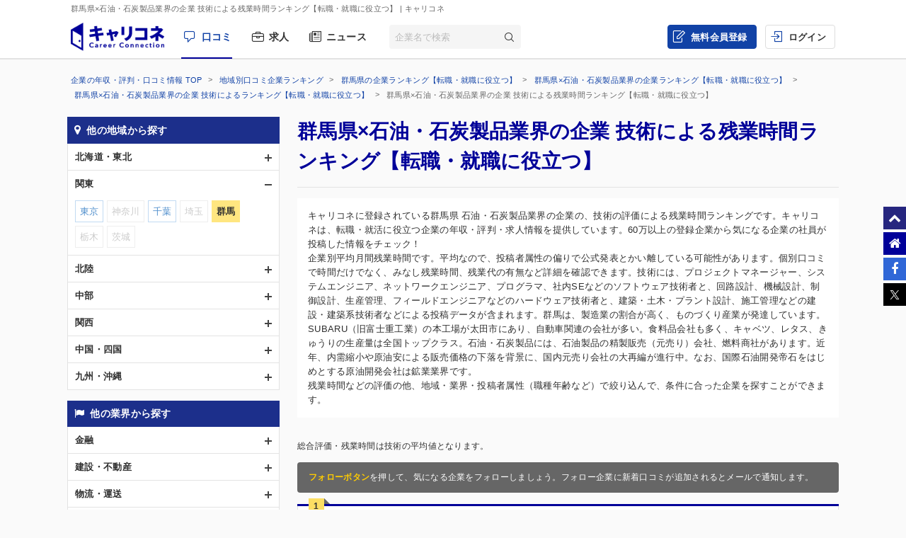

--- FILE ---
content_type: text/html; charset=UTF-8
request_url: https://careerconnection.jp/review/region/Gunma/Oil-Coal_Products/occupation3/Con2/
body_size: 14544
content:
<!DOCTYPE html><!--[if lt IE 7]>      <html class="no-js lt-ie9 lt-ie8 lt-ie7"> <![endif]-->
<!--[if IE 7]>         <html class="no-js lt-ie9 lt-ie8">        <![endif]-->
<!--[if IE 8]>         <html class="no-js lt-ie9">               <![endif]-->
<!--[if gt IE 8]><!--> <html class="no-js" lang="ja">            <!--<![endif]-->

    <head>
                
<meta charset="utf-8">

<meta http-equiv="X-UA-Compatible" content="IE=edge" />



<title>群馬県&times;石油・石炭製品業界の企業 技術による残業時間ランキング【転職・就職に役立つ】 | キャリコネ</title>

<meta name="description" content="キャリコネに登録されている群馬県 石油・石炭製品業界の企業の、技術の評価による残業時間ランキングです。キャリコネは、転職・就活に役立つ企業の年収・評判・求人情報を提供しています。60万以上の登録企業から気になる企業の社員が投稿した情報をチェック！" />
<meta name="keywords" content="年収,評判,面接,転職,就活,会社,企業" />
<meta property="og:title" content="群馬県&times;石油・石炭製品業界の企業 技術による残業時間ランキング【転職・就職に役立つ】 | キャリコネ">
<meta property="og:description" content="キャリコネに登録されている群馬県 石油・石炭製品業界の企業の、技術の評価による残業時間ランキングです。キャリコネは、転職・就活に役立つ企業の年収・評判・求人情報を提供しています。60万以上の登録企業から気になる企業の社員が投稿した情報をチェック！">
<meta property="og:image" content="https://careerconnection.jp/assets/img/careercon-square-icon.png">

<meta name="robots" content="noindex,follow">




<link rel="canonical" href="https://careerconnection.jp/review/region/Gunma/Oil-Coal_Products/occupation3/Con2/">





<link rel="shortcut icon" href="/favicon.ico" />
<link rel="apple-touch-icon-precomposed" href="/assets/img/careercon-square-icon.png" />
<link rel="apple-touch-icon" href="/assets/img/careercon-square-icon.png" />

<link rel="stylesheet" href="//careerconnection.jp/assets/cache/0de43c1c47d9655624f795621d61cc73.css" />
	<script type="text/javascript" src="/assets/js/lib/jquery-1.10.2.min.js?1519373886"></script>

<script>
    var googletag = googletag || {};
    googletag.cmd = googletag.cmd || [];
</script>

<!--[if lte IE 8]>
    <script type="text/javascript" src="/assets/js/lib/excanvas.js"></script>
<![endif]-->

<!--[if IE]>
    <script src="//ie7-js.googlecode.com/svn/version/2.1(beta4)/IE9.js"></script>
    <script src="//css3-mediaqueries-js.googlecode.com/svn/trunk/css3-mediaqueries.js"></script>
<![endif]-->

<script type="application/ld+json">{"@context":"http://schema.org","@type":"WebSite","url":"http://careerconnection.jp/","potentialAction":{"@type":"SearchAction","target":"http://careerconnection.jp/review/search.html?category=form&reportkind=1&corpName={search_term_string}","query-input":"required name=search_term_string"}}</script>    </head>

        <body class="sub_page review"          >

                
<script>
dataLayer = [{
    'userAgent': 1,
    }];
</script>




<!-- Google Tag Manager -->
<noscript><iframe src="//www.googletagmanager.com/ns.html?id=GTM-NK29LL"
height="0" width="0" style="display:none;visibility:hidden"></iframe></noscript>
<script>(function(w,d,s,l,i){w[l]=w[l]||[];w[l].push({'gtm.start':
new Date().getTime(),event:'gtm.js'});var f=d.getElementsByTagName(s)[0],
j=d.createElement(s),dl=l!='dataLayer'?'&l='+l:'';j.async=true;j.src=
'//www.googletagmanager.com/gtm.js?id='+i+dl;f.parentNode.insertBefore(j,f);
})(window,document,'script','dataLayer','GTM-NK29LL');</script>
<!-- // Google Tag Manager -->


        <div id="wrapper">

                        
<div id="mask" class="mask-off"></div>

<div id="side_nav" class="pc">
    <ul class="side-navi-list">
        <li><a href="#wrapper" class="side-navi-list__item"><i class="i--fa-chevron-up"></i><span>ページトップへ</span></a></li>
        <li><a href="/" class="side-navi-list__item"><i class="i--fa-home"></i><span>キャリコネホームへ</span></a></li>
        <li>
            <a href="http://www.facebook.com/sharer.php?u=https:%2F%2Fcareerconnection.jp%2F&t=%E4%BC%81%E6%A5%AD%E3%83%BB%E4%BC%9A%E7%A4%BE%E3%81%AE%E5%8F%A3%E3%82%B3%E3%83%9F%E3%83%BB%E8%A9%95%E5%88%A4%E3%81%AA%E3%82%89%E3%80%90%E3%82%AD%E3%83%A3%E3%83%AA%E3%82%B3%E3%83%8D%E3%80%91%E8%BB%A2%E8%81%B7%E3%83%BB%E5%B0%B1%E8%81%B7%E6%83%85%E5%A0%B1%E3%81%8B%E3%82%89%E5%B9%B4%E5%8F%8E%E3%83%BB%E8%A9%95%E4%BE%A1%E3%81%BE%E3%81%A7" onclick="window.open(this.href, 'FBwindow', 'width=650, height=450, menubar=no, toolbar=no, scrollbars=yes'); return false;" class="side-navi-list__item"><i class="i--fa-facebook-f"></i><span>Facebook でシェア</span></a>
        </li>
        <li>
            <a href="https://x.com/intent/post/?original_referer=https://careerconnection.jp/&text=企業・会社の口コミ・評判なら【キャリコネ】転職・就職情報から年収・評価まで&url=https://careerconnection.jp/" onClick="window.open(encodeURI(decodeURI(this.href)),'tweetwindow','width=550, height=450,personalbar=0, toolbar=0, scrollbars=1, resizable=1'); return false;" class="side-navi-list__item"><i class="i--font-cc-x"></i><span>X でシェア</span></a>
        </li>
    </ul>
</div>


<header id="header" class="pc-header" role="navigation">
        <div class="pc-header__row-1">
        <div class="pc-header__description">
            <h1>群馬県&times;石油・石炭製品業界の企業 技術による残業時間ランキング【転職・就職に役立つ】</h1>
                        <p> | キャリコネ</p>
                    </div>
    </div>
        <div class="pc-header__row-2">
        <div class="pc-header__row-2-1">
            <div class="pc-header__logo">
                <div class="pc-header-logo">
                    <div id="logo" class="pc-header-logo__img">
                        <a href="/"><img alt="キャリコネ" src="/assets/img/logo.png?1524015030" /></a>
                    </div>
                </div>
            </div>
            <nav class="pc-header__primary-gnavi">
                <ul>
                                                            <li class="pc-header__primary-gnavi-item pc-header__primary-gnavi-item--active">
                        <a href="https://careerconnection.jp/" class="i--font-cc-review">口コミ</a>
                    </li>
                    <li class="pc-header__primary-gnavi-item ">
                        <a href="https://careerconnection.jp/job/" class="i--font-cc-job">求人</a>
                    </li>
                    <li class="pc-header__primary-gnavi-item ">
                        <a href="https://careerconnection.jp/company_news/" class="i--font-cc-news">ニュース</a>
                    </li>
                                                        </ul>
            </nav>
            <form id="review_search_hsp" action="#" class="pc-header__search-form">
                <input type="text" id="review_keyword_hsp" name="" autocomplete="off" placeholder="企業名で検索">
                <button type="submit" id="corpButton_hsp" class="i--font-cc-search"></button>
            </form>
        </div>
        <div class="pc-header__row-2-2">
            <nav class="pc-header__secondary-gnavi">
                <ul>
                                                            <li class="pc-header__secondary-gnavi-item pc-header__secondary-gnavi-item--register">
                        <a href="https://id.careerconnection.jp/registform/registform_id?siteFlg=1&hrefTo=aHR0cHM6Ly9jYXJlZXJjb25uZWN0aW9uLmpwL3Jldmlldy9yZWdpb24vR3VubWEvT2lsLUNvYWxfUHJvZHVjdHMvb2NjdXBhdGlvbjMvQ29uMi8%3D&editType=1" class="i--font-cc-post">無料会員登録</a>
                    </li>

                    <li class="pc-header__secondary-gnavi-item">
                        <a href="https://id.careerconnection.jp/login/?siteFlg=1&hrefTo=aHR0cHM6Ly9jYXJlZXJjb25uZWN0aW9uLmpwL3Jldmlldy9yZWdpb24vR3VubWEvT2lsLUNvYWxfUHJvZHVjdHMvb2NjdXBhdGlvbjMvQ29uMi8%3D&editType=1" class="i--font-cc-login">ログイン</a>
                    </li>
                                                        </ul>
            </nav>
        </div>
    </div>
</header>



                        
            <div class="">
                                <div id="main" role="main">
                    <div class="inner_wrap">
                        <ul id="column">
                            <li class="recommend">
                                
<div class="pc-breadcrumb pc-breadcrumb--other">
        <ul itemscope itemtype="http://schema.org/BreadcrumbList" class="pc-breadcrumb__list">
        <li itemprop="itemListElement" itemscope itemtype="http://schema.org/ListItem">
            <a href="https://careerconnection.jp/" itemprop="item">
                <span itemprop="name">企業の年収・評判・口コミ情報 TOP</span>
                <meta itemprop="position" content="1" />
            </a>
        </li>

                <li itemprop="itemListElement" itemscope itemtype="http://schema.org/ListItem">
            <a href="https://careerconnection.jp/review/region/" itemprop="item">
                <span itemprop="name">地域別口コミ企業ランキング</span>
                <meta itemprop="position" content="2" />
            </a>
        </li>
                <li itemprop="itemListElement" itemscope itemtype="http://schema.org/ListItem">
            <a href="https://careerconnection.jp/review/region/Gunma/" itemprop="item">
                <span itemprop="name">群馬県の企業ランキング【転職・就職に役立つ】</span>
                <meta itemprop="position" content="3" />
            </a>
        </li>
                <li itemprop="itemListElement" itemscope itemtype="http://schema.org/ListItem">
            <a href="https://careerconnection.jp/review/region/Gunma/Oil-Coal_Products/" itemprop="item">
                <span itemprop="name">群馬県&times;石油・石炭製品業界の企業ランキング【転職・就職に役立つ】</span>
                <meta itemprop="position" content="4" />
            </a>
        </li>
                <li itemprop="itemListElement" itemscope itemtype="http://schema.org/ListItem">
            <a href="https://careerconnection.jp/review/region/Gunma/Oil-Coal_Products/occupation3/" itemprop="item">
                <span itemprop="name">群馬県&times;石油・石炭製品業界の企業 技術によるランキング【転職・就職に役立つ】</span>
                <meta itemprop="position" content="5" />
            </a>
        </li>
        
                        <li>
            群馬県&times;石油・石炭製品業界の企業 技術による残業時間ランキング【転職・就職に役立つ】        </li>
            </ul>
</div>

<div class="recommend_main">
    <h1>群馬県×石油・石炭製品業界の企業 技術による残業時間ランキング【転職・就職に役立つ】</h1>
            <div class="recommend_lead">
        <p class="recommend_lead_text_01">キャリコネに登録されている群馬県 石油・石炭製品業界の企業の、技術の評価による残業時間ランキングです。キャリコネは、転職・就活に役立つ企業の年収・評判・求人情報を提供しています。60万以上の登録企業から気になる企業の社員が投稿した情報をチェック！</p>
        <p class="recommend_lead_text_02">企業別平均月間残業時間です。平均なので、投稿者属性の偏りで公式発表とかい離している可能性があります。個別口コミで時間だけでなく、みなし残業時間、残業代の有無など詳細を確認できます。技術には、プロジェクトマネージャー、システムエンジニア、ネットワークエンジニア、プログラマ、社内SEなどのソフトウェア技術者と、回路設計、機械設計、制御設計、生産管理、フィールドエンジニアなどのハードウェア技術者と、建築・土木・プラント設計、施工管理などの建設・建築系技術者などによる投稿データが含まれます。群馬は、製造業の割合が高く、ものづくり産業が発達しています。SUBARU（旧富士重工業）の本工場が太田市にあり、自動車関連の会社が多い。食料品会社も多く、キャベツ、レタス、きゅうりの生産量は全国トップクラス。石油・石炭製品には、石油製品の精製販売（元売り）会社、燃料商社があります。近年、内需縮小や原油安による販売価格の下落を背景に、国内元売り会社の大再編が進行中。なお、国際石油開発帝石をはじめとする原油開発会社は鉱業業界です。<br>残業時間などの評価の他、地域・業界・投稿者属性（職種年齢など）で絞り込んで、条件に合った企業を探すことができます。</p>
        <p class="sp_accordion_toggle js_sp_accordion_recommend_lead">説明をもっと読む</p>
    </div>
    
    
            <div class="recommend_attribute_attention">総合評価・残業時間は技術の平均値となります。</div>
    
        <div class="search_anchor sp"><a href="#sp_ranking_links">関連のランキング記事</a></div>
        <div class="search_anchor sp"><a href="#sp_modal_menu">条件を変更</a></div>
    <div class="recommend_follow_info">
        <strong>フォローボタン</strong>を押して、気になる企業をフォローしましょう。フォロー企業に新着口コミが追加されるとメールで通知します。
    </div>
    <ul class="recommend_list">
                        <li data-corpseq="36334">
        <div class="recommend_list_title_rank">
            <h2 class="recommend_list_title__block">
                <span class="recommend_list_title_rank_label rank_no1">1</span>                                                <div class="recommend_list_title__right_col">
                    <div class="recommend_list_title_company">
                        <a href="https://careerconnection.jp/review/36334/">
                            株式会社三共エクセル                        </a>
                    </div>
                                    </div>
            </h2>
        </div>
        <div class="recommend_list_detail">

                                    <div class="recommend_list__rating_data rating_data">
                                <div class="primary_data">
                    <span class="rating_data_title">1か月の残業時間の合計（平均）</span>
                    <span class="rating_data_value">15.0</span>時間
                </div>
                
                <div class="secondary_data">
                                        （総合評価 <i class="icon-star"></i>
<i class="icon-star"></i>
<i class="icon-star"></i>
<i class="icon-star-half"></i>
<i class="icon-star-empty"></i>
                    3.2）
                </div>
            </div>
                        
            <ul class="recommend_list__rating_data review_data">
                <li>
                                        <span class="no-link">
                        <span class="review_data_title">口コミ・評判</span>
                        <span class="review_data_value__block"><span class="review_data_value">0</span>件</span>
                    </span>
                                    </li>
                <li>
                                        <a href="https://careerconnection.jp/review/36334/review/">
                        <span class="review_data_title">年収・給与明細</span>
                        <span class="review_data_value__block"><span class="review_data_value">1</span>件</span>
                    </a>
                                    </li>
                <li>
                                        <span class="no-link">
                        <span class="review_data_title">転職・中途面接</span>
                        <span class="review_data_value__block"><span class="review_data_value">0</span>件</span>
                    </span>
                                    </li>
                <li class="job-info">
                    <a href="https://careerconnection.jp/review/36334/jobinfo/">
                                                <span class="review_data_title no_value">求人情報をチェック</span>
                                            </a>
                </li>
            </ul>
        </div>
        <ul class="company_outline">
            <li class="i--font-cc-industry">石油・石炭製品</li>
            <li class="i--font-cc-address">群馬県みどり市笠懸町 久宮68</li>
                    </ul>
        <div class="action_buttons__block">
                                    <a href="javascript:void(0);" id="favorite_switch_36334" class="button button-follow js-toggle-follow is-unfollowed"
               data-tokenkey='fcc_csrftoken' data-target-seq="36334">
                <span class="button-follow__icon">
                    <i class="i--font-cc-unfollowed"></i>
                </span>
                <span class="button-follow__text">フォロー</span>
            </a>
            <a class="button button--secondary" href="https://careerconnection.jp/review/36334/whiteblack/">評価の詳細を見る</a>
        </div>
    </li>
    
        <div class="kyuuyo_sort_header" style="display: block;">
                <p><span>1</span>件中&nbsp;1~1件を表示</p>
    </div>
    <ul class="pagging cf">
            </ul>

</div>


<nav class="recommend_navi">
    <div id="sp_modal_menu" class="sp">
        <p class="sp_modal_menu_title">絞り込み条件を変更</p>
        <ul>
                                <li><a href="javascript:void(0)" onclick="return false;" id="js_modal_region" class="category_region">他の地域から探す</a></li>
                                <li><a href="javascript:void(0)" onclick="return false;" id="js_modal_industry" class="category_industry">他の業界から探す</a></li>
                                <li><a href="javascript:void(0)" onclick="return false;" id="js_modal_rating" class="category_rating">他の評価・労働環境から探す</a></li>
                                <li><a href="javascript:void(0)" onclick="return false;" id="js_modal_attribute" class="category_attribute">他の投稿者属性で絞り込む</a></li>
                                        </ul>
    </div>

    <div id="modal_region" class="recommend_search_box">
        <p class="search_box_title category_region">他の地域から探す<a href="#sp_modal_menu" class="close_modal_btn sp"></a></p>
    <ul class="search_accordion">
                    <li>
            <span class="js_search_accordion ">北海道・東北</span>
            <ul class="search_link" >
                                                            <li class="noresult">北海道</li>
                                                                            <li class="noresult">青森</li>
                                                                            <li class="noresult">秋田</li>
                                                                            <li class="noresult">山形</li>
                                                                            <li class="noresult">岩手</li>
                                                                            <li class="noresult">宮城</li>
                                                                            <li class="noresult">福島</li>
                                        </ul>
        </li>
                    <li>
            <span class="js_search_accordion is_open">関東</span>
            <ul class="search_link" style="display: block;">
                                                            <li><a href="https://careerconnection.jp/review/region/Tokyo/Oil-Coal_Products/occupation3/Con2/">東京</a></li>
                                                                            <li class="noresult">神奈川</li>
                                                                            <li><a href="https://careerconnection.jp/review/region/Chiba/Oil-Coal_Products/occupation3/Con2/">千葉</a></li>
                                                                            <li class="noresult">埼玉</li>
                                                                            <li class="selected">群馬</li>
                                                                            <li class="noresult">栃木</li>
                                                                            <li class="noresult">茨城</li>
                                        </ul>
        </li>
                    <li>
            <span class="js_search_accordion ">北陸</span>
            <ul class="search_link" >
                                                            <li class="noresult">新潟</li>
                                                                            <li class="noresult">石川</li>
                                                                            <li class="noresult">福井</li>
                                                                            <li class="noresult">富山</li>
                                        </ul>
        </li>
                    <li>
            <span class="js_search_accordion ">中部</span>
            <ul class="search_link" >
                                                            <li><a href="https://careerconnection.jp/review/region/Aichi/Oil-Coal_Products/occupation3/Con2/">愛知</a></li>
                                                                            <li class="noresult">三重</li>
                                                                            <li><a href="https://careerconnection.jp/review/region/Gifu/Oil-Coal_Products/occupation3/Con2/">岐阜</a></li>
                                                                            <li class="noresult">静岡</li>
                                                                            <li class="noresult">山梨</li>
                                                                            <li><a href="https://careerconnection.jp/review/region/Nagano/Oil-Coal_Products/occupation3/Con2/">長野</a></li>
                                        </ul>
        </li>
                    <li>
            <span class="js_search_accordion ">関西</span>
            <ul class="search_link" >
                                                            <li><a href="https://careerconnection.jp/review/region/Osaka/Oil-Coal_Products/occupation3/Con2/">大阪</a></li>
                                                                            <li class="noresult">京都</li>
                                                                            <li class="noresult">兵庫</li>
                                                                            <li class="noresult">滋賀</li>
                                                                            <li class="noresult">奈良</li>
                                                                            <li class="noresult">和歌山</li>
                                        </ul>
        </li>
                    <li>
            <span class="js_search_accordion ">中国・四国</span>
            <ul class="search_link" >
                                                            <li class="noresult">広島</li>
                                                                            <li class="noresult">岡山</li>
                                                                            <li class="noresult">山口</li>
                                                                            <li class="noresult">島根</li>
                                                                            <li class="noresult">鳥取</li>
                                                                            <li class="noresult">徳島</li>
                                                                            <li class="noresult">香川</li>
                                                                            <li class="noresult">愛媛</li>
                                                                            <li class="noresult">高知</li>
                                        </ul>
        </li>
                    <li>
            <span class="js_search_accordion ">九州・沖縄</span>
            <ul class="search_link" >
                                                            <li class="noresult">福岡</li>
                                                                            <li class="noresult">佐賀</li>
                                                                            <li class="noresult">長崎</li>
                                                                            <li class="noresult">熊本</li>
                                                                            <li class="noresult">大分</li>
                                                                            <li class="noresult">宮崎</li>
                                                                            <li class="noresult">鹿児島</li>
                                                                            <li class="noresult">沖縄</li>
                                        </ul>
        </li>
        </ul>
</div>
<div id="modal_industry" class="recommend_search_box">
        <p class="search_box_title category_industry">他の業界から探す<a href="#sp_modal_menu" class="close_modal_btn sp"></a></p>
    <ul class="search_accordion">
                    <li>
            <span class="js_search_accordion ">金融</span>
            <ul class="search_link" >
                                                            <li class="noresult">銀行業</li>
                                                                            <li class="noresult">証券業</li>
                                                                            <li class="noresult">保険業</li>
                                                                            <li class="noresult">その他金融業</li>
                                        </ul>
        </li>
                    <li>
            <span class="js_search_accordion ">建設・不動産</span>
            <ul class="search_link" >
                                                            <li><a href="https://careerconnection.jp/review/region/Gunma/Construction/occupation3/Con2/">建設業</a></li>
                                                                            <li><a href="https://careerconnection.jp/review/region/Gunma/Real_Estate/occupation3/Con2/">不動産業</a></li>
                                        </ul>
        </li>
                    <li>
            <span class="js_search_accordion ">物流・運送</span>
            <ul class="search_link" >
                                                            <li class="noresult">陸運業</li>
                                                                            <li class="noresult">海運業</li>
                                                                            <li class="noresult">空運業</li>
                                                                            <li><a href="https://careerconnection.jp/review/region/Gunma/Warehousing-Harbor_Transportation_Services/occupation3/Con2/">倉庫・運輸関連業</a></li>
                                        </ul>
        </li>
                    <li>
            <span class="js_search_accordion is_open">資源</span>
            <ul class="search_link" style="display: block;">
                                                            <li class="noresult">繊維製品</li>
                                                                            <li class="noresult">パルプ・紙</li>
                                                                            <li class="noresult">化学</li>
                                                                            <li class="noresult">医薬品</li>
                                                                            <li class="selected">石油・石炭製品</li>
                                                                            <li class="noresult">ゴム製品</li>
                                                                            <li class="noresult">ガラス・土石製品</li>
                                                                            <li class="noresult">鉄鋼</li>
                                                                            <li class="noresult">鉱業</li>
                                                                            <li class="noresult">非鉄金属</li>
                                                                            <li><a href="https://careerconnection.jp/review/region/Gunma/Metal_Products/occupation3/Con2/">金属製品</a></li>
                                                                            <li class="noresult">電気・ガス業</li>
                                        </ul>
        </li>
                    <li>
            <span class="js_search_accordion ">電気・精密</span>
            <ul class="search_link" >
                                                            <li><a href="https://careerconnection.jp/review/region/Gunma/Machinery/occupation3/Con2/">機械</a></li>
                                                                            <li><a href="https://careerconnection.jp/review/region/Gunma/Electric_Appliances/occupation3/Con2/">電気機器</a></li>
                                                                            <li><a href="https://careerconnection.jp/review/region/Gunma/Transportation_Equipment/occupation3/Con2/">輸送用機器</a></li>
                                                                            <li class="noresult">精密機器</li>
                                                                            <li><a href="https://careerconnection.jp/review/region/Gunma/Other_Products/occupation3/Con2/">その他製品</a></li>
                                        </ul>
        </li>
                    <li>
            <span class="js_search_accordion ">食品</span>
            <ul class="search_link" >
                                                            <li><a href="https://careerconnection.jp/review/region/Gunma/Foods/occupation3/Con2/">食料品</a></li>
                                                                            <li><a href="https://careerconnection.jp/review/region/Gunma/Fishery-Agriculture-Forestry/occupation3/Con2/">水産・農林業</a></li>
                                        </ul>
        </li>
                    <li>
            <span class="js_search_accordion ">情報・通信</span>
            <ul class="search_link" >
                                                            <li><a href="https://careerconnection.jp/review/region/Gunma/Information-Communication/occupation3/Con2/">情報・通信</a></li>
                                        </ul>
        </li>
                    <li>
            <span class="js_search_accordion ">小売・卸</span>
            <ul class="search_link" >
                                                            <li><a href="https://careerconnection.jp/review/region/Gunma/Wholesale_Trade/occupation3/Con2/">卸売業</a></li>
                                                                            <li><a href="https://careerconnection.jp/review/region/Gunma/Retail_Trade/occupation3/Con2/">小売業</a></li>
                                        </ul>
        </li>
                    <li>
            <span class="js_search_accordion ">その他</span>
            <ul class="search_link" >
                                                            <li><a href="https://careerconnection.jp/review/region/Gunma/Services/occupation3/Con2/">サービス業</a></li>
                                                                            <li><a href="https://careerconnection.jp/review/region/Gunma/Nonclassifiable/occupation3/Con2/">その他</a></li>
                                        </ul>
        </li>
        </ul>
</div>
<div id="modal_rating" class="recommend_search_box">
        <p class="search_box_title category_rating">他の評価・労働環境から探す<a href="#sp_modal_menu" class="close_modal_btn sp"></a></p>
    <ul class="search_link">
                    
                        <li><a href="https://careerconnection.jp/review/region/Gunma/Oil-Coal_Products/occupation3/Rating1/">労働時間の満足度</a></li>
                    
                        <li><a href="https://careerconnection.jp/review/region/Gunma/Oil-Coal_Products/occupation3/Rating2/">仕事のやりがい</a></li>
                    
                        <li><a href="https://careerconnection.jp/review/region/Gunma/Oil-Coal_Products/occupation3/Rating3/">ストレス度の低さ</a></li>
                    
                        <li><a href="https://careerconnection.jp/review/region/Gunma/Oil-Coal_Products/occupation3/Rating4/">休日の満足度</a></li>
                    
                        <li><a href="https://careerconnection.jp/review/region/Gunma/Oil-Coal_Products/occupation3/Rating5/">給与の満足度</a></li>
                    
                        <li><a href="https://careerconnection.jp/review/region/Gunma/Oil-Coal_Products/occupation3/Rating6/">ホワイト度</a></li>
                    
                        <li class="noresult">年収・ボーナス</li>
                    
                        <li class="selected">残業時間</li>
                </ul>
</div>
<div id="modal_attribute" class="recommend_search_box">
        <p class="search_box_title category_attribute">他の投稿者属性で絞り込む<a href="#sp_modal_menu" class="close_modal_btn sp"></a></p>
    <ul class="search_accordion">
                    <li>
            <span class="js_search_accordion is_open">職種</span>
            <ul class="search_link" style="display: block;">
                                                            <li class="noresult">コンサルタント</li>
                                                                            <li class="noresult">営業</li>
                                                                            <li class="selected">技術</li>
                                                                            <li class="noresult">管理部門</li>
                                                                            <li class="noresult">広告宣伝</li>
                                                                            <li class="noresult">カスタマーサポート</li>
                                                                            <li class="noresult">金融系職種</li>
                                                                            <li class="noresult">クリエイティブ系職種</li>
                                                                            <li class="noresult">販売系職種</li>
                                                                            <li class="noresult">物流系職種</li>
                                                                            <li class="noresult">教育系職種</li>
                                                                            <li class="noresult">医療系職種</li>
                                                                            <li class="noresult">不動産系職種</li>
                                                                            <li class="noresult">その他職種</li>
                                        </ul>
        </li>
                    <li>
            <span class="js_search_accordion ">年代</span>
            <ul class="search_link" >
                                                            <li class="noresult">20代</li>
                                                                            <li><a href="https://careerconnection.jp/review/region/Gunma/Oil-Coal_Products/age30/Con2/">30代</a></li>
                                                                            <li class="noresult">40代</li>
                                                                            <li class="noresult">50代</li>
                                        </ul>
        </li>
                    <li>
            <span class="js_search_accordion ">その他</span>
            <ul class="search_link" >
                                                            <li class="noresult">女性社員</li>
                                                                            <li class="noresult">契約社員</li>
                                                                            <li class="noresult">派遣社員</li>
                                        </ul>
        </li>
        </ul>
</div>
<div class="recommend_search_box">
    <p class="search_box_title category_change">絞り込み条件を解除</p>
    <ul class="search_link">
                <li><a href="https://careerconnection.jp/review/industry/Oil-Coal_Products/occupation3/Con2/" class="change_link">群馬</a></li>
        
                <li><a href="https://careerconnection.jp/review/region/Gunma/occupation3/Con2/" class="change_link">石油・石炭製品</a></li>
        
                <li><a href="https://careerconnection.jp/review/region/Gunma/Oil-Coal_Products/Con2/" class="change_link">技術</a></li>
        
                <li><a href="https://careerconnection.jp/review/region/Gunma/Oil-Coal_Products/occupation3/" class="change_link">残業時間</a></li>
            </ul>
</div>
<div class="recommend_links_box">
    <p class="links_box_title">おすすめTOPICS</p>
    <ul>
                <li>
            <a href="https://careerconnection.jp/review/attribute/occupation3/11/">
                <div class="links_title">プロジェクトマネージャ：仕事内容、転職、年収、やりがい</div>
                <div class="links_text">IT化が加速し、AI（人工知能）の台頭も著しい昨今。高度な技...</div>
            </a>
        </li>
                <li>
            <a href="https://careerconnection.jp/review/attribute/occupation3/12/">
                <div class="links_title">ITコンサルタント：仕事内容、転職、年収、やりがい</div>
                <div class="links_text">ITコンサルタントは、文字通りITに特化したコンサルティング...</div>
            </a>
        </li>
                <li>
            <a href="https://careerconnection.jp/review/attribute/occupation3/13/">
                <div class="links_title">社内SE：仕事内容、転職、年収、やりがい</div>
                <div class="links_text">「社内SE」は「SE」と何が違うのでしょうか？ 企業によって...</div>
            </a>
        </li>
                <li>
            <a href="https://careerconnection.jp/review/attribute/occupation3/16/">
                <div class="links_title">機械設計：仕事内容、転職、年収、やりがい</div>
                <div class="links_text">機械設計は、その名の通り機械が動く仕組みを作るエンジニアです...</div>
            </a>
        </li>
                <li>
            <a href="https://careerconnection.jp/review/attribute/occupation3/17/">
                <div class="links_title">データベースエンジニア：仕事内容、転職、年収、やりがい</div>
                <div class="links_text">ITシステムの根幹にあるデータベース。これを支えるのが「デー...</div>
            </a>
        </li>
                <li>
            <a href="https://careerconnection.jp/review/attribute/occupation3/18/">
                <div class="links_title">ネットワークエンジニア：仕事内容、転職、年収、やりがい</div>
                <div class="links_text">パソコンやスマートフォンなどの電子機器は、私たちの生活に欠か...</div>
            </a>
        </li>
                <li>
            <a href="https://careerconnection.jp/review/attribute/occupation3/19/">
                <div class="links_title">アプリケーションエンジニア：仕事内容、転職、年収、やりがい</div>
                <div class="links_text">ITに投資する企業が増えているなか、幅広い知識を持つアプリケ...</div>
            </a>
        </li>
                <li>
            <a href="https://careerconnection.jp/review/attribute/occupation3/20/">
                <div class="links_title">ゲームプログラマ：仕事内容、転職、年収、やりがい</div>
                <div class="links_text">エンジニアのなかでも難易度が高い職種と言われるゲームプログラ...</div>
            </a>
        </li>
                <li>
            <a href="https://careerconnection.jp/review/attribute/occupation3/21/">
                <div class="links_title">生産技術：仕事内容、転職、年収、やりがい</div>
                <div class="links_text">製造業は、GDP（国内総生産）の2割近くを担い、日本経済を支...</div>
            </a>
        </li>
                <li>
            <a href="https://careerconnection.jp/review/attribute/occupation3/22/">
                <div class="links_title">施工管理：仕事内容、転職、年収、やりがい</div>
                <div class="links_text">施工管理は、工事の準備から完成までプロジェクト全体を現場で指...</div>
            </a>
        </li>
                <li>
            <a href="https://careerconnection.jp/review/attribute/occupation3/23/">
                <div class="links_title">プログラマ：仕事内容、転職、年収、やりがい</div>
                <div class="links_text">ITエンジニアのなかでも、コンピュータのプログラムを組む仕事...</div>
            </a>
        </li>
                <li>
            <a href="https://careerconnection.jp/review/attribute/occupation3/24/">
                <div class="links_title">セキュリティエンジニア：仕事内容、転職、年収、やりがい</div>
                <div class="links_text">IoT時代が訪れ、スマートフォンや家電、車などあらゆるモノが...</div>
            </a>
        </li>
            </ul>
    <div class="links_more_link"><a href="https://careerconnection.jp/review/attribute/occupation">すべてを見る</a></div>
</div>
<div class="recommend_links_box">
    <p class="links_box_title">群馬県 &times; 石油・石炭製品業界 &times; 技術の求人</p>
    <ul>
            <li>
            <a href="https://careerconnection.jp/job/A0223014296975-detail">
                <div class="links_title">【群馬※未経験歓迎】製造スタッフ〈炭酸カルシウム〉◆創業100年越え／家族手当有／安心の教育体制◎【dodaエージェントサービス 求人】</div>
                <div class="links_text">白石工業株式会社</div>
            </a>
        </li>
            <li>
            <a href="https://careerconnection.jp/job/A0223014252966-detail">
                <div class="links_title">【群馬県/伊勢崎市】NC工作機械オペレーター◆転勤無◆人工大理石の加工・販売◆残業10〜20h程【dodaエージェントサービス 求人】</div>
                <div class="links_text">株式会社インテックプロダクツ</div>
            </a>
        </li>
            <li>
            <a href="https://careerconnection.jp/job/A0223014149888-detail">
                <div class="links_title">【前橋】製造オペレーター※安定を手に入れたい方へ／食品包装を作るトップクラスメーカー【dodaエージェントサービス 求人】</div>
                <div class="links_text">株式会社アプリス</div>
            </a>
        </li>
            <li>
            <a href="https://careerconnection.jp/job/A0223014100034-detail">
                <div class="links_title">ポジションサーチ◇半導体材料向け化学エンジニア※経験に応じて打診◇東証プライム上場/離職率1%未満【dodaエージェントサービス 求人】</div>
                <div class="links_text">関東電化工業株式会社</div>
            </a>
        </li>
            <li>
            <a href="https://careerconnection.jp/job/A0223014180677-detail">
                <div class="links_title">【群馬】原料製造のオペレーター※業界未経験歓迎／土日祝休み／夜勤無し／マイカー通勤可／残業10H【dodaエージェントサービス 求人】</div>
                <div class="links_text">シーカ・ジャパン株式会社</div>
            </a>
        </li>
        </ul>
    <div class="links_more_link"><a href="https://careerconnection.jp/job/result?workLocation2%5B0%5D=12&amp;hopeIndustries2%5B0%5D=16&amp;objectiveJob2%5B0%5D=91&amp;objectiveJob2%5B1%5D=103&amp;objectiveJob2%5B2%5D=139&amp;objectiveJob2%5B3%5D=140&amp;objectiveJob2%5B4%5D=141&amp;objectiveJob2%5B5%5D=142&amp;objectiveJob2%5B6%5D=144&amp;objectiveJob2%5B7%5D=145&amp;objectiveJob2%5B8%5D=146&amp;objectiveJob2%5B9%5D=147&amp;objectiveJob2%5B10%5D=148&amp;objectiveJob2%5B11%5D=149&amp;objectiveJob2%5B12%5D=150&amp;objectiveJob2%5B13%5D=151&amp;objectiveJob2%5B14%5D=152&amp;objectiveJob2%5B15%5D=153&amp;objectiveJob2%5B16%5D=154&amp;objectiveJob2%5B17%5D=155&amp;objectiveJob2%5B18%5D=156&amp;objectiveJob2%5B19%5D=157&amp;objectiveJob2%5B20%5D=158&amp;objectiveJob2%5B21%5D=159&amp;objectiveJob2%5B22%5D=160&amp;objectiveJob2%5B23%5D=161&amp;objectiveJob2%5B24%5D=162&amp;objectiveJob2%5B25%5D=163&amp;objectiveJob2%5B26%5D=164&amp;objectiveJob2%5B27%5D=165&amp;objectiveJob2%5B28%5D=166&amp;objectiveJob2%5B29%5D=167&amp;objectiveJob2%5B30%5D=168&amp;objectiveJob2%5B31%5D=169&amp;objectiveJob2%5B32%5D=170&amp;objectiveJob2%5B33%5D=171&amp;objectiveJob2%5B34%5D=172&amp;objectiveJob2%5B35%5D=173&amp;objectiveJob2%5B36%5D=174&amp;objectiveJob2%5B37%5D=175&amp;objectiveJob2%5B38%5D=176&amp;objectiveJob2%5B39%5D=177&amp;objectiveJob2%5B40%5D=178&amp;objectiveJob2%5B41%5D=179&amp;objectiveJob2%5B42%5D=180&amp;objectiveJob2%5B43%5D=181&amp;objectiveJob2%5B44%5D=182&amp;objectiveJob2%5B45%5D=183&amp;objectiveJob2%5B46%5D=184&amp;objectiveJob2%5B47%5D=185&amp;objectiveJob2%5B48%5D=186&amp;objectiveJob2%5B49%5D=187&amp;objectiveJob2%5B50%5D=188&amp;objectiveJob2%5B51%5D=189&amp;objectiveJob2%5B52%5D=190&amp;objectiveJob2%5B53%5D=191&amp;objectiveJob2%5B54%5D=192&amp;objectiveJob2%5B55%5D=193&amp;objectiveJob2%5B56%5D=194&amp;objectiveJob2%5B57%5D=195&amp;objectiveJob2%5B58%5D=196&amp;objectiveJob2%5B59%5D=197&amp;objectiveJob2%5B60%5D=198&amp;objectiveJob2%5B61%5D=199&amp;objectiveJob2%5B62%5D=200&amp;objectiveJob2%5B63%5D=201&amp;objectiveJob2%5B64%5D=202&amp;objectiveJob2%5B65%5D=203&amp;objectiveJob2%5B66%5D=204&amp;objectiveJob2%5B67%5D=205&amp;objectiveJob2%5B68%5D=206&amp;objectiveJob2%5B69%5D=207&amp;objectiveJob2%5B70%5D=208&amp;objectiveJob2%5B71%5D=214&amp;objectiveJob2%5B72%5D=215&amp;objectiveJob2%5B73%5D=216&amp;objectiveJob2%5B74%5D=217&amp;objectiveJob2%5B75%5D=218&amp;objectiveJob2%5B76%5D=219&amp;objectiveJob2%5B77%5D=220&amp;objectiveJob2%5B78%5D=221&amp;objectiveJob2%5B79%5D=222&amp;objectiveJob2%5B80%5D=223&amp;objectiveJob2%5B81%5D=224&amp;objectiveJob2%5B82%5D=225&amp;objectiveJob2%5B83%5D=226&amp;objectiveJob2%5B84%5D=227&amp;objectiveJob2%5B85%5D=228&amp;objectiveJob2%5B86%5D=229&amp;objectiveJob2%5B87%5D=231&amp;objectiveJob2%5B88%5D=232&amp;objectiveJob2%5B89%5D=233&amp;objectiveJob2%5B90%5D=234&amp;objectiveJob2%5B91%5D=235&amp;objectiveJob2%5B92%5D=236&amp;objectiveJob2%5B93%5D=238&amp;objectiveJob2%5B94%5D=239&amp;objectiveJob2%5B95%5D=275&amp;objectiveJob2%5B96%5D=276&amp;objectiveJob2%5B97%5D=277&amp;objectiveJob2%5B98%5D=278&amp;objectiveJob2%5B99%5D=279&amp;objectiveJob2%5B100%5D=280&amp;objectiveJob2%5B101%5D=281&amp;objectiveJob2%5B102%5D=282&amp;objectiveJob2%5B103%5D=283&amp;objectiveJob2%5B104%5D=284&amp;objectiveJob2%5B105%5D=285&amp;objectiveJob2%5B106%5D=286&amp;objectiveJob2%5B107%5D=287&amp;objectiveJob2%5B108%5D=288&amp;objectiveJob2%5B109%5D=289&amp;objectiveJob2%5B110%5D=290&amp;objectiveJob2%5B111%5D=291&amp;objectiveJob2%5B112%5D=302&amp;objectiveJob2%5B113%5D=303&amp;objectiveJob2%5B114%5D=304&amp;objectiveJob2%5B115%5D=305">すべてを見る</a></div>
</div>

            <div id="sp_ranking_links" class="recommend_links_box">
        <p class="links_box_title">関連のランキング記事</p>
        <ul>
                        <li>
                <a href="https://careerconnection.jp/review/ranking/97/">
                    <div class="links_award_title">技術職の残業が少ない企業ランキング2019</div>
                </a>
            </li>
                        <li>
                <a href="https://careerconnection.jp/review/ranking/81/">
                    <div class="links_award_title">技術職の年収が高い企業ランキング2018</div>
                </a>
            </li>
                        <li>
                <a href="https://careerconnection.jp/review/ranking/63/">
                    <div class="links_award_title">技術職が働きやすい企業ランキング2018</div>
                </a>
            </li>
                    </ul>
        <div class="links_more_link"><a href="https://careerconnection.jp/review/ranking/">他の企業ランキング記事を見る</a></div>
    </div>
        
</nav>



<script>
        $(window).on('load', function() {
        if (window.matchMedia('(max-width:640px)').matches) {

                        var flg = "close";
            $(".js_sp_accordion_recommend_lead").on("click", function() {
                $(".recommend_lead_text_02").slideToggle();
                if(flg == "close"){
                    $(this).text("閉じる");
                    flg = "open";
                }else{
                    $(this).text("説明をもっと読む");
                    flg = "close";
                }
            });
        }
    });

        $(function() {
        $(".js_search_accordion").on("click", function() {
            $(this).next().slideToggle();
            $(this).toggleClass("is_open");
        });
    });

        $(window).on('load', function() {
        if (window.matchMedia('(max-width:640px)').matches) {
            recommendNaviModal();
        }
    });

    function recommendNaviModal() {
                $('#js_modal_region').on('click', function() {
            $('#modal_region').toggleClass('is_open');
        });
                $('#js_modal_industry').on('click', function() {
            $('#modal_industry').toggleClass('is_open');
        });
        $('#js_modal_attribute').on('click', function() {
            $('#modal_attribute').toggleClass('is_open');
        });
                $('#js_modal_rating').on('click', function() {
            $('#modal_rating').toggleClass('is_open');
        });
                $('.close_modal_btn').on('click', function() {
            $('.recommend_search_box').removeClass('is_open');
        });
    }
</script>

    <script>
      // common/LoginRequiredModalController.js で参照するグローバル値を先にセット
      window.isLoggedIn = false;

      // サインアップ・ログインURL
      window.signupUrl = "https://id.careerconnection.jp/registform/registform_id?siteFlg=1&hrefTo=aHR0cHM6Ly9jYXJlZXJjb25uZWN0aW9uLmpwL3Jldmlldy9yZWdpb24vR3VubWEvT2lsLUNvYWxfUHJvZHVjdHMvb2NjdXBhdGlvbjMvQ29uMi8%3D&editType=1";
      window.loginUrl  = "https://id.careerconnection.jp/login/?siteFlg=1&hrefTo=aHR0cHM6Ly9jYXJlZXJjb25uZWN0aW9uLmpwL3Jldmlldy9yZWdpb24vR3VubWEvT2lsLUNvYWxfUHJvZHVjdHMvb2NjdXBhdGlvbjMvQ29uMi8%3D&editType=1";
    </script>
	<script type="text/javascript" src="/assets/js/common/LoginRequiredModalController.js?1768373502"></script>
                            </li>
                        </ul><!-- // #column -->
                    </div><!-- // .inner_wrap -->
                </div><!-- // #main -->
            </div>

                        
<footer id="footer" class="pc-footer">

    <section class="pc-footer-row-1">
        <div class="pc-footer-description">
                                    <div class="pc-footer-description__title">キャリコネは企業の年収・給与/口コミ・評判/転職・中途採用面接対策/求人の情報サイト</div>
            <p class="pc-footer-description__body">キャリコネは、利用者のアンケートから収集した企業の年収・給与、口コミ・評判、転職・中途採用面接対策を基にした情報サイトです。 キャリコネの年収・給与レポート、口コミ・評判レポート、転職・中途採用面接レポートは、有名企業に勤める社員を中心に投稿されたもので、月給だけでなく、残業代、手当、賞与などを具体的にカバーした年収情報と、働く環境やローカルルール、社員にしかわからない口コミや転職時の面接体験などから構成されています。<br/>幹部候補求人を中心とした年収200万円アップの求人も提供しております。企業の評判や口コミ情報を見ながら、求人応募を行うことができます。<br/>また、企業や仕事に関連した特集コンテンツも充実しており、企業の人事制度や公的データ算出による平均年収や様々な角度から働く人のキャリアをサポートする情報を提供しています。</p>
            
                    </div>
    </section>

    <section class="pc-footer-row-2">

        
        <div class="pc-footer__banner">
            <a href="https://agent-navigation.jp/lp/2?utm_source=cc&utm_medium=banner&utm_campaign=anavilp01_from_cc"
             target="_blank"
             class="gtm_event_anavilp01_from_ccgfooter_pc">
                <img alt="年間決定実績1,000件以上の求人データベース Agent Navigation" src="/assets/img/anavi/banner_anavi01_landscape2.png?1655370085" />            </a>
        </div>

        <div class="site-navi-wrap">
            <ul class="site-navi-primary-link-list">
                <li><a href="https://careerconnection.jp/">キャリコネトップ</a></li>
                <li><a href="https://careerconnection.jp/job/">求人</a></li>
                <li><a href="https://careerconnection.jp/company_news/">企業ニュース</a></li>
                <li><a href="https://id.careerconnection.jp/" target="_blank">会員ID管理</a></li>
                <li><a href="https://careerconnection.jp/src/award/">受賞歴・メディア掲載歴</a></li>
            </ul>

            <ul class="site-navi-secondary-link-list">
                <li><a href="https://careerconnection.jp/src/about_cc">キャリコネとは</a></li>
                <li><a href="https://careerconnection.jp/src/contact">お問い合わせ</a></li>
                <li><a href="https://careerconnection.jp/src/help">ヘルプ</a></li>
                <li><a href="https://id.careerconnection.jp/rules/index" target="_blank">利用規約</a></li>
                <li><a href="https://www.globalway.co.jp/company/privacypolicy/" target="_blank">プライバシーポリシー</a></li>
                <li><a href="https://www.globalway.co.jp/company/cookiepolicy/" target="_blank">Cookie等利用ポリシー</a></li>
                <li><a href="https://careerconnection.jp/src/info_security">情報セキュリティ</a></li>
                <li><a href="https://careerconnection.jp/src/sitemap">サイトマップ</a></li>
            </ul>

            <div class="site-requests-form">
                <div class="site-requests-form__title">キャリコネへのご意見・ご要望をお待ちしております。</div>
                <p class="site-requests-form__note">※下記フォームには個人情報(個人名、住所、メールアドレスなど)のご入力はお控えください。<br>※個別に返信はできませんので、ご了承ください。<a href="https://careerconnection.jp/src/contact">返信の必要なお問い合わせはこちら</a></p>
                <div id="contact_send" class="site-requests-form__form">
                    <textarea id="contact_description" class="site-requests-form__textarea"></textarea>
                    <a id="contact_submit" class="site-requests-form__submit" tabindex="0"><span>送信</span></a>
                </div>
            </div>
        </div>

    </section>


    <section class="pc-footer-row-3">
        <div class="pc-footer-company">
            <div class="pc-footer-company__title">株式会社グローバルウェイ</div>
            <ul class="pc-footer-company__link-list">
                <li><a href="http://www.globalway.co.jp/company/outline/" target="_blank">企業情報</a></li>
                <li><a href="http://www.globalway.co.jp/recruit/" target="_blank">採用情報</a></li>
            </ul>
        </div>

        <ul class="pc-footer-services">
            <li>
                <a href="https://job.careerconnection.jp/" target="_blank">
                    <img alt="キャリコネ転職" src="/assets/img/logo/cc_job_logo.png?1528107572" />                    <span>自分を『ワンアップ』する<br>転職サイト「キャリコネ転職」</span>
                </a>
            </li>
            <li>
                <a href="https://news.careerconnection.jp/" target="_blank">
                    <img alt="キャリコネニュース" src="/assets/img/logo/cc_news_logo.png?1528107572" />                    <span>働きやすい職場を増やそう<br>「キャリコネニュース」</span>
                </a>
            </li>
            <li>
                <a href="http://corp-research.jp/" target="_blank">
                    <img alt="リサコ" src="/assets/img/logo/resaco_logo.png?1671769066" />                    <span>理解が深まる企業研究メディア<br>「リサコ」</span>
                </a>
            </li>
            <li>
                <a href="https://www.globalway.co.jp/lp/rs/" target="_blank">
                    <img alt="グローバルウェイ ハイクラスエージェント" src="/assets/img/logo/globalway_highclass_agent_logo.png?1675054897" />                    <span>IT・外資系転職に特化した人材紹介「グローバルウェイ ハイクラスエージェント」</span>
                </a>
            </li>
                        <li>
                <a href="https://www.timeticket.jp/" target="_blank">
                    <img alt="TimeTicket" src="/assets/img/logo/timeticket_logo.png?1634709090" />                    <span>個人の空き時間を売買する<br />「TimeTicket」</span>
                </a>
            </li>
            <li>
                <a href="https://blog.mid-career-recruiting.com/" target="_blank">
                    <img alt="中途採用サクセス" src="/assets/img/logo/mid_career_recruiting_success_logo.png?1559717366" />                    <span>中途採用に悩む人事担当者のための<br />「中途採用サクセス」</span>
                </a>
            </li>
            <li>
                <a href="https://news.careerconnection.jp/dx/?ref=careerconnection" target="_blank">
                    <img alt="NEXT DX LEADER" src="/assets/img/logo/next_dx_leader_logo.png?1660112142" />                    <span>DX最前線と繋がる動画プラットフォーム<br />「NEXT DX LEADER」</span>
                </a>
            </li>
        </ul>
    </section>


    <div class="pc-footer-copyright">
        <p>Copyright (C) Globalway, Inc. All rights reserved.</p>
    </div>

</footer>







<script type="text/javascript">function fuel_csrf_token()
{if(document.cookie.length>0)
{var c_name="fcc_csrftoken";c_start=document.cookie.indexOf(c_name+"=");if(c_start!=-1)
{c_start=c_start+c_name.length+1;c_end=document.cookie.indexOf(";",c_start);if(c_end==-1)
{c_end=document.cookie.length;}
return unescape(document.cookie.substring(c_start,c_end));}}
return"";}</script>
<script type="text/javascript">function fuel_set_csrf_token(form)
{if(document.cookie.length>0&&typeof form!=undefined)
{var c_name="fcc_csrftoken";c_start=document.cookie.indexOf(c_name+"=");if(c_start!=-1)
{c_start=c_start+c_name.length+1;c_end=document.cookie.indexOf(";",c_start);if(c_end==-1)
{c_end=document.cookie.length;}
value=unescape(document.cookie.substring(c_start,c_end));if(value!="")
{for(i=0;i<form.elements.length;i++)
{if(form.elements[i].name==c_name)
{form.elements[i].value=value;break;}}}}}}</script>
<script type="text/javascript">$('#contact_submit').click(function()
{var value=$.trim($('#contact_description').val());if(value.length==0){return;}
$.ajax({type:'post',url:'https://careerconnection.jp/src/contact/from_footer/',data:{value:value,fcc_csrftoken:fuel_csrf_token()},dataType:'html',success:function(data,textStatus){$('#contact_send').html(data);},xhrFields:{withCredentials:true},complete:function()
{$('input[name="fcc_csrftoken"]').each(function()
{var form=$(this).closest('form');fuel_set_csrf_token(form[0]);});},cache:false});});</script>        </div>

        

<script>
const study_update_url = 'https://careerconnection.jp/mypage/career/message/study_update';
const hope_update_url = 'https://careerconnection.jp/mypage/career/message/hope_update';
const job_count_update_url = 'https://careerconnection.jp/mypage/career/message/job_count_update';
const currentJobCount = 0;

$(function() {
    let $autoModals = $('.post-login-modal-wrapper');
    $autoModals = $autoModals.filter(function () {
        return $(this).data('modal-name') !== 'modal_job_count2';
    });

    // 経験社数モーダルの制御
    const $jobCountModal = $('[data-modal-name="modal_job_count1"]');
    const $options = $jobCountModal.find('input[name="TURN_JOB_COUNT_CD"]');
    $options.each(function () {
        const $option = $(this);
        const val = parseInt($option.val(), 10);

        if (val < currentJobCount) {
            $option.closest('li').hide();
        } else if (val === currentJobCount) {
            $option.prop('checked', true);
            const $label = $option.closest('label');
            const text = String(currentJobCount) + "社で変わらない";
            $label.contents().filter(function() {
                return this.nodeType === 3;
            }).first().replaceWith(text);
        }
    });

    let currentIndex = 0;
    // 背面のスクロール禁止
    function lockScroll() {
        if (!$('body').data('scroll-top')) {
            const scrollTop = window.scrollY || document.documentElement.scrollTop;
            $('body').data('scroll-top', scrollTop);
            $('html, body').addClass('modal-open').css({
                position: 'fixed',
                top: `-${scrollTop}px`,
                width: '100%',
            });
        } else {
            $('html, body').addClass('modal-open');
        }
    }

    // 背面のスクロール復活
    function unlockScroll() {
        const scrollTop = $('body').data('scroll-top') || 0;
        $('html, body').removeClass('modal-open').css({
            position: '',
            top: '',
            width: '',
        });

        // スクロール位置復元
        window.scrollTo(0, scrollTop);
        // 保存値を削除
        $('body').removeData('scroll-top');
    }

    // モーダルを順番に表示する関数
    function showNextModal() {
        if (currentIndex >= $autoModals.length) {
            unlockScroll(); // 最後の1個を閉じた時だけスクロール復活
            return;
        }

        const $modal = $($autoModals[currentIndex]);
        currentIndex++;

        const modalName = $modal.data('modal-name');

        // GTM向けイベント送信 （data-modal-name属性がある場合）
        if (modalName) {
            window.dataLayer = window.dataLayer || [];
            window.dataLayer.push({
                event: 'post_login_modal_displayed',
                modal_name: modalName
            });
        }

        $modal.fadeIn();
    }

    // 初回起動
    showNextModal();

    // CTAボタンのクリックイベント （GTM向けイベント送信）
    $(document).on('click', '[data-post-login-modal-cta]', function () {
        const modalName = $(this).closest('[data-modal-name]').data('modal-name');
        const modalCtaDestination = $(this).data('destination');

        // 値が取れてるときだけ送る
        if (!modalName) return;
        window.dataLayer = window.dataLayer || [];
        window.dataLayer.push({
            event: 'post_login_modal_cta_clicked',
            modal_name: modalName,
            modal_cta_destination: modalCtaDestination
        });
    });

    // 閉じるボタンのクリックイベント
    $(document).on('click', '[data-post-login-modal-close]', function() {
        const $modal = $(this).closest('.post-login-modal-wrapper');
        const requiresValidation = $modal.data('require-validation') === true || $modal.data('require-validation') === 'true';

        $modal.fadeOut(function() {
            if (!requiresValidation) {
                showNextModal(); // 次のモーダルを表示
            }
        });
    });

    // オーバーレイのクリックイベント
    $(document).on('click', '.post-login-modal-overlay', function() {
        const $modal = $(this).closest('.post-login-modal-wrapper');
        const requiresValidation = $modal.data('require-validation') === true || $modal.data('require-validation') === 'true';

        if ($modal.data('close-overlay') === true) {
            $modal.fadeOut(function() {
                if (!requiresValidation) {
                    showNextModal(); // 次のモーダルを表示
                }
            });
        }
    });

    $(document).on('click', '[data-update-type]', function (e) {
        e.preventDefault();
        let postUrl = '';
        const updateType = $(this).data('update-type');
        const $modal = $(this).closest('.post-login-modal-wrapper');

        $modal.find('.post-login-modal__fieldset').removeClass('is-error');
        $modal.find('.post-login-modal__error').text('');
        let isValid = true;

        if (updateType === 'motivation') {
            const hope = $modal.find('input[name="TURN_JOB_HOPE_CD"]:checked').val();
            const period = $modal.find('input[name="HOPE_TURN_TIME_CD"]:checked').val();

            if (!hope) {
                isValid = false;
                    const $fs = $modal.find('input[name="TURN_JOB_HOPE_CD"]').closest('.post-login-modal__fieldset');
                    $fs.addClass('is-error');
                    $fs.find('.post-login-modal__error').text('選択は必須です');
            }

            if (!period) {
                isValid = false;
                const $fs = $modal.find('input[name="HOPE_TURN_TIME_CD"]').closest('.post-login-modal__fieldset');
                $fs.addClass('is-error');
                $fs.find('.post-login-modal__error').text('選択は必須です');
            }
            if (!isValid) return false;

            postUrl = hope_update_url;
            postData = {
                update_type: updateType,
                TURN_JOB_HOPE_CD: hope,
                HOPE_TURN_TIME_CD: period
            };
        }
        else if (updateType === 'job_count')
        {
            const count = $modal.find('input[name="TURN_JOB_COUNT_CD"]:checked').val();

            if (!count) {
                isValid = false;
                const $fs = $modal.find('input[name="TURN_JOB_COUNT_CD"]').closest('.post-login-modal__fieldset');
                $fs.addClass('is-error');
                $fs.find('.post-login-modal__error').text('選択は必須です');
            }

            if (!isValid) return false;

            postUrl = job_count_update_url;
            postData = {
                update_type: updateType,
                TURN_JOB_COUNT_CD: count
            };
        }
        else if (updateType === 'fav')
        {
            postUrl = study_update_url;
            postData = {};
        }

        $.ajax({
            url: postUrl,
            type: 'POST',
            data: postData,
            success: function (res) {
                if (updateType === 'job_count') {
                    const newCount = parseInt(postData.TURN_JOB_COUNT_CD, 10);

                    if (newCount > currentJobCount && (newCount === 2 || newCount === 3)) {
                        const $nextModal = $('[data-modal-name="modal_job_count2"]');
                        $nextModal.find('.post-login-modal__primary-button-text').text(`${newCount}社目の職務経歴を追加する`);
                        $modal.fadeOut(function () {
                            $nextModal.fadeIn();
                        });
                        return;
                    }
                }
                $modal.fadeOut(function () {
                    showNextModal(); // 成功時に次のモーダルを表示
                });
            },
            error: function (err) {
                console.error('更新失敗:', err);
            }
        });
    });
});
</script>        
        	<link type="text/css" rel="stylesheet" href="/assets/css/lib/font-awesome/4.7.0/css/font-awesome.min.css?1524467990" />
	<link type="text/css" rel="stylesheet" href="/assets/css/lib/jquery-ui/jquery-ui-1.12.1.min.css?1524624169" />
	<script type="text/javascript" src="/assets/js/lib/jquery.easing.1.4.1.min.js?1524467990"></script>
	<script type="text/javascript" src="/assets/js/lib/jquery.inview.1.1.2.min.js?1524467990"></script>
	<script type="text/javascript" src="/assets/js/lib/chart/Chart.min.js?1524467990"></script>
	<script type="text/javascript" src="/assets/js/lib/jquery-ui-1.12.1.min.js?1524467990"></script>
<script src="//careerconnection.jp/assets/cache/3e43e22a7723011f61b21a1c107fc381.js"></script>
    </body>
</html>
